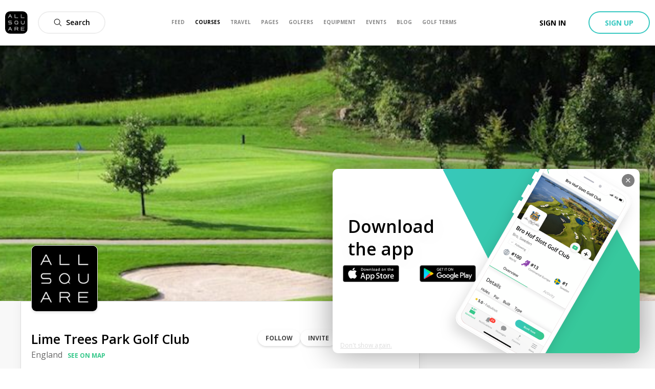

--- FILE ---
content_type: text/css; charset=UTF-8
request_url: https://www.allsquaregolf.com/_next/static/css/03c1a30f360dc504.css
body_size: 6438
content:
@-webkit-keyframes tab_as-animate-gradient__7td1A{0%{background-position:93% 0}50%{background-position:0 100%}to{background-position:93% 0}}@keyframes tab_as-animate-gradient__7td1A{0%{background-position:93% 0}50%{background-position:0 100%}to{background-position:93% 0}}.tab_button__99uC7{margin-right:10px;padding:0 10px 7px;color:#666;background:#fff;font-size:14px;font-weight:600;flex-grow:1}.tab_button_active__aprEy{color:#000;border-bottom:1px solid #37c88b}@-webkit-keyframes tabsModal_as-animate-gradient__OXNe1{0%{background-position:93% 0}50%{background-position:0 100%}to{background-position:93% 0}}@keyframes tabsModal_as-animate-gradient__OXNe1{0%{background-position:93% 0}50%{background-position:0 100%}to{background-position:93% 0}}.tabsModal_title__vzXiE{display:flex;margin-left:auto;font-size:16px;font-weight:600;justify-content:center;align-items:center}@media only screen and (min-width:640px){.tabsModal_title__vzXiE{font-size:18px}}.tabsModal_content___IHbk{position:relative;overflow:auto;height:85vh}.tabsModal_button__o8WGi{display:flex;margin-left:auto;font-size:16px;font-weight:600;justify-content:center;align-items:center}@media only screen and (min-width:640px){.tabsModal_button__o8WGi{font-size:18px}}.tabsModal_header__2V80x{display:flex;padding:20px}.tabsModal_tabs__NICeP{display:flex;border-bottom:1px solid #eee}@-webkit-keyframes styles_as-animate-gradient__0PVLg{0%{background-position:93% 0}50%{background-position:0 100%}to{background-position:93% 0}}@keyframes styles_as-animate-gradient__0PVLg{0%{background-position:93% 0}50%{background-position:0 100%}to{background-position:93% 0}}.styles_inviteAllWrapper__73eD8{display:inline;margin-right:20px}.styles_successIcon__Q56Bv{margin-right:5px;fill:#37c88b}.styles_errorWrapper__zz5y6{margin-left:10px;color:#e74c3c}@-webkit-keyframes styles_as-animate-gradient__qub9D{0%{background-position:93% 0}50%{background-position:0 100%}to{background-position:93% 0}}@keyframes styles_as-animate-gradient__qub9D{0%{background-position:93% 0}50%{background-position:0 100%}to{background-position:93% 0}}.styles_searchInput__pVvg2{margin-right:15px;padding-bottom:10px;padding-left:10px;border:1px solid transparent;font-size:14px;flex:1 1}.styles_searchInput__pVvg2:focus,.styles_searchInput__pVvg2:hover{border-bottom:1px solid rgba(55,200,139,.4);outline:0;background-color:transparent}.styles_header__901uw{display:flex;margin-left:30px;padding-top:30px;padding-bottom:20px;flex-wrap:wrap;justify-content:space-between}@-webkit-keyframes styles_as-animate-gradient__2LHvb{0%{background-position:93% 0}50%{background-position:0 100%}to{background-position:93% 0}}@keyframes styles_as-animate-gradient__2LHvb{0%{background-position:93% 0}50%{background-position:0 100%}to{background-position:93% 0}}.styles_formInputRow__MSgNM{margin-bottom:14px}.styles_inputRowDescription__F_3CZ{font-weight:400;font-size:16px;line-height:24px;color:#666}.styles_formSectionTitle__VCL3_{font-weight:600;font-size:24px;line-height:33px;color:#000}@-webkit-keyframes styles_as-animate-gradient__5uD36{0%{background-position:93% 0}50%{background-position:0 100%}to{background-position:93% 0}}@keyframes styles_as-animate-gradient__5uD36{0%{background-position:93% 0}50%{background-position:0 100%}to{background-position:93% 0}}.styles_emailInviteWrapper___UToR{padding:40px}.styles_messageField__I3bbo{width:100%;margin-bottom:20px;margin-left:5px;resize:vertical}.styles_success__PfjH5{width:100%;margin-top:5px;padding:5px 0;text-align:center;background-color:rgba(55,200,139,.7)}@-webkit-keyframes styles_as-animate-gradient__5ujV_{0%{background-position:93% 0}50%{background-position:0 100%}to{background-position:93% 0}}@keyframes styles_as-animate-gradient__5ujV_{0%{background-position:93% 0}50%{background-position:0 100%}to{background-position:93% 0}}.styles_inviteButton__o_zP_{display:block}@media only screen and (max-width:640px){.styles_inviteButton__o_zP_{margin-right:20px;margin-left:0;flex-grow:1;order:1}}@-webkit-keyframes yesNoIconPicker_as-animate-gradient__VuKaE{0%{background-position:93% 0}50%{background-position:0 100%}to{background-position:93% 0}}@keyframes yesNoIconPicker_as-animate-gradient__VuKaE{0%{background-position:93% 0}50%{background-position:0 100%}to{background-position:93% 0}}.yesNoIconPicker_buttonsWrapper__Sfnlt{color:#aaa;font-weight:600}.yesNoIconPicker_button__DkXSc{display:block;color:#37c88b;font-weight:500}@-webkit-keyframes youtubeModal_as-animate-gradient__SM6wY{0%{background-position:93% 0}50%{background-position:0 100%}to{background-position:93% 0}}@keyframes youtubeModal_as-animate-gradient__SM6wY{0%{background-position:93% 0}50%{background-position:0 100%}to{background-position:93% 0}}.youtubeModal_modal__rN3I6{overflow:visible!important}@-webkit-keyframes multiInputUtils_as-animate-gradient__UI0dr{0%{background-position:93% 0}50%{background-position:0 100%}to{background-position:93% 0}}@keyframes multiInputUtils_as-animate-gradient__UI0dr{0%{background-position:93% 0}50%{background-position:0 100%}to{background-position:93% 0}}.multiInputUtils_input__o6X8_{width:100%;min-width:200px!important;border:none!important;outline:none;background-color:transparent!important;font-size:16px}.multiInputUtils_wrapper__47025{position:relative;max-width:300px}.multiInputUtils_wrapper_iconed__Xguft{display:flex;align-items:center}@-webkit-keyframes userPickerOption_as-animate-gradient__4AWNQ{0%{background-position:93% 0}50%{background-position:0 100%}to{background-position:93% 0}}@keyframes userPickerOption_as-animate-gradient__4AWNQ{0%{background-position:93% 0}50%{background-position:0 100%}to{background-position:93% 0}}.userPickerOption_row__ofJvs{cursor:pointer}.userPickerOption_row__ofJvs:not(:first-of-type){border-top:1px solid #eee}.userPickerOption_row__ofJvs:hover{background-color:#fafafa}.userPickerOption_avatar__ipwSI{width:44px;height:44px;padding:5px}.userPickerOption_name__WLFs1{margin-left:7px}@-webkit-keyframes userPickerSelected_as-animate-gradient__srvVK{0%{background-position:93% 0}50%{background-position:0 100%}to{background-position:93% 0}}@keyframes userPickerSelected_as-animate-gradient__srvVK{0%{background-position:93% 0}50%{background-position:0 100%}to{background-position:93% 0}}.userPickerSelected_wrapper__6bl6X{display:inline-block;margin-right:4px;margin-bottom:6px;margin-left:3px;padding:7px 0 7px 8px;background-color:#f8f8f8}.userPickerSelected_clickableRemoveIcon__g3Wb5{width:10px;height:10px;margin:0 10px;fill:#aaa;cursor:pointer}@-webkit-keyframes styles_as-animate-gradient__nisUQ{0%{background-position:93% 0}50%{background-position:0 100%}to{background-position:93% 0}}@keyframes styles_as-animate-gradient__nisUQ{0%{background-position:93% 0}50%{background-position:0 100%}to{background-position:93% 0}}.styles_albumCard__feOg8,.styles_card__t1ztW{position:relative;overflow:hidden}.styles_card__t1ztW{display:block;padding-bottom:100%;border-radius:10px;color:#edebeb;background:#edebeb}@media only screen and (min-width:1024px){.styles_card__t1ztW{padding-bottom:56.2%}}@media only screen and (max-width:640px){.styles_card__t1ztW{position:unset;padding-bottom:0;background:none}}.styles_preview__ijUCq{position:absolute;z-index:1;top:0;left:0;width:100%;height:100%;-o-object-fit:cover;object-fit:cover}@media only screen and (max-width:640px){.styles_preview__ijUCq{position:unset;width:78vw;height:200px;border-radius:10px}}.styles_contentLink__g012S{display:flex;flex-direction:column;margin-top:10px;justify-content:flex-end}@media only screen and (min-width:1024px){.styles_contentLink__g012S{margin-top:15px}}.styles_contentLink__g012S:hover{text-decoration:none}.styles_title__h88K3{color:#000;font-size:14px;font-weight:600;overflow:hidden;white-space:nowrap;text-overflow:ellipsis}@media only screen and (min-width:1024px){.styles_title__h88K3{font-size:20px}}.styles_picturesCount__SrjY4{font-size:14px;color:#888}.styles_date__61zFx{color:#888;font-size:12px;overflow:hidden;white-space:nowrap;text-overflow:ellipsis}@media only screen and (min-width:1024px){.styles_date__61zFx{font-size:14px}}.styles_editButton__c5Man{position:absolute;z-index:3;top:20px;left:20px}@-webkit-keyframes userListModal_as-animate-gradient__rOBBs{0%{background-position:93% 0}50%{background-position:0 100%}to{background-position:93% 0}}@keyframes userListModal_as-animate-gradient__rOBBs{0%{background-position:93% 0}50%{background-position:0 100%}to{background-position:93% 0}}.userListModal_content__uHBvt{overflow-y:auto;-webkit-overflow-scrolling:touch;height:calc(100vh - 40px);max-height:80vh;padding-bottom:20px;background:#fff}@media only screen and (min-width:40.0625em){.userListModal_content__uHBvt{height:auto;max-height:75vh;border-radius:10px}}@-webkit-keyframes styles_as-animate-gradient__N0M7U{0%{background-position:93% 0}50%{background-position:0 100%}to{background-position:93% 0}}@keyframes styles_as-animate-gradient__N0M7U{0%{background-position:93% 0}50%{background-position:0 100%}to{background-position:93% 0}}.styles_clubCard__Elenm{margin:20px 0;position:relative;display:flex;overflow:hidden;flex-direction:column;border-radius:10px;box-shadow:0 6px 14px 3px rgba(0,0,0,.05);background-color:#fff}.styles_clubCard__Elenm.styles_isOnResort__rRmLT{border:2px solid #f1a40f}.styles_clubCardOnResort__UORPr{position:absolute;top:0;right:0;background-color:#f1a40f;color:#fff;font-size:12px;font-weight:700;padding:8px 10px 10px;border-radius:0 8px;display:none;text-transform:uppercase}.styles_clubCard__Elenm.styles_isOnResort__rRmLT .styles_clubCardOnResort__UORPr{display:block}.styles_clubCardContent__zNglR{padding:32px 15px 20px}.styles_clubCardSection__TgLCo{display:flex;margin-top:15px;color:#000;justify-content:space-between;align-items:center}@-webkit-keyframes styles_as-animate-gradient__Mu2B0{0%{background-position:93% 0}50%{background-position:0 100%}to{background-position:93% 0}}@keyframes styles_as-animate-gradient__Mu2B0{0%{background-position:93% 0}50%{background-position:0 100%}to{background-position:93% 0}}.styles_clubCardLogo__MDDm7{position:absolute;z-index:1;bottom:-15px;width:98px;height:98px;margin:10px 10px 0;border:5px solid #fff;border-radius:3px;background-color:#fff;box-shadow:0 2px 8px 0 rgba(0,0,0,.15)}@media only screen and (min-width:1024px){.styles_clubCardLogo__MDDm7{width:130px;height:130px}}.styles_picture__rpI_J{width:100%;height:100%;border-radius:3px}@-webkit-keyframes styles_as-animate-gradient__TKyEI{0%{background-position:93% 0}50%{background-position:0 100%}to{background-position:93% 0}}@keyframes styles_as-animate-gradient__TKyEI{0%{background-position:93% 0}50%{background-position:0 100%}to{background-position:93% 0}}.styles_clubCardCover__FNM_5{position:relative;width:100%}.styles_picture__VYd1S{width:100%;height:250px;border-top-left-radius:10px;border-top-right-radius:10px;color:#edebeb;background:#edebeb;-o-object-fit:cover;object-fit:cover}@-webkit-keyframes styles_as-animate-gradient__aPSQ_{0%{background-position:93% 0}50%{background-position:0 100%}to{background-position:93% 0}}@keyframes styles_as-animate-gradient__aPSQ_{0%{background-position:93% 0}50%{background-position:0 100%}to{background-position:93% 0}}.styles_clubCardTitle__xUfAi{display:inline-block;width:100%;color:#000;font-size:16px;font-weight:600;line-height:21px;overflow:hidden;white-space:nowrap;text-overflow:ellipsis}@-webkit-keyframes styles_as-animate-gradient___J7zm{0%{background-position:93% 0}50%{background-position:0 100%}to{background-position:93% 0}}@keyframes styles_as-animate-gradient___J7zm{0%{background-position:93% 0}50%{background-position:0 100%}to{background-position:93% 0}}.styles_clubCardLocation__DWtgf{color:#888;font-size:14px;overflow:hidden;white-space:nowrap;text-overflow:ellipsis}@-webkit-keyframes playedHere_as-animate-gradient__O_1Ut{0%{background-position:93% 0}50%{background-position:0 100%}to{background-position:93% 0}}@keyframes playedHere_as-animate-gradient__O_1Ut{0%{background-position:93% 0}50%{background-position:0 100%}to{background-position:93% 0}}.playedHere_container__6Xrul{height:40px}@-webkit-keyframes styles_as-animate-gradient__x5lwa{0%{background-position:93% 0}50%{background-position:0 100%}to{background-position:93% 0}}@keyframes styles_as-animate-gradient__x5lwa{0%{background-position:93% 0}50%{background-position:0 100%}to{background-position:93% 0}}.styles_clubCardRating__aF7u7{display:flex;margin-top:10px;justify-content:space-between;height:40px}@-webkit-keyframes styles_as-animate-gradient__h_fIG{0%{background-position:93% 0}50%{background-position:0 100%}to{background-position:93% 0}}@keyframes styles_as-animate-gradient__h_fIG{0%{background-position:93% 0}50%{background-position:0 100%}to{background-position:93% 0}}.styles_extras__kLnrH{position:relative;display:flex;flex-direction:row}.styles_overlay__KU8Wb{margin-right:10px}@-webkit-keyframes styles_as-animate-gradient__5Shhh{0%{background-position:93% 0}50%{background-position:0 100%}to{background-position:93% 0}}@keyframes styles_as-animate-gradient__5Shhh{0%{background-position:93% 0}50%{background-position:0 100%}to{background-position:93% 0}}.styles_clubCardRank__2nW7T{position:absolute;z-index:1;top:0;right:0;display:flex;align-items:center;margin:15px;padding:0 10px;color:#000;border-radius:16px;background-color:#fff;font-size:16px;font-weight:700}.styles_rankHash___k4zm{margin-right:0;color:#666;font-size:14px;font-weight:400}.styles_clubCardDistance__FLhO5{position:absolute;top:15px;right:15px;width:77px;height:22px;padding:4px 7px;text-align:center;color:#000;border:1px solid #ddd;border-radius:16px;background-color:#fff;box-shadow:0 2px 4px 0 rgba(0,0,0,.1);font-size:14px;font-weight:600;line-height:13px}@-webkit-keyframes clubCardQuestion_as-animate-gradient__Jb302{0%{background-position:93% 0}50%{background-position:0 100%}to{background-position:93% 0}}@keyframes clubCardQuestion_as-animate-gradient__Jb302{0%{background-position:93% 0}50%{background-position:0 100%}to{background-position:93% 0}}.clubCardQuestion_wrapper__Df2tn{display:flex;justify-content:space-between;align-items:center}.clubCardQuestion_text__bxIPD{color:#666;font-size:14px;font-weight:500}.clubCardQuestion_button__hXKbN{padding:10px}@media only screen and (max-width:640px){.clubCardQuestion_buttonsWrapper__7pBDI{min-width:85px}}@-webkit-keyframes clubCardReview_as-animate-gradient__afpQ0{0%{background-position:93% 0}50%{background-position:0 100%}to{background-position:93% 0}}@keyframes clubCardReview_as-animate-gradient__afpQ0{0%{background-position:93% 0}50%{background-position:0 100%}to{background-position:93% 0}}.clubCardReview_wrapper__ZcYrY{display:flex;flex-direction:column;text-align:center;align-items:center}.clubCardReview_text__ySykx{margin-bottom:8px;color:#666;font-size:14px;font-weight:500}@-webkit-keyframes clubCardFooter_as-animate-gradient__mb4Gx{0%{background-position:93% 0}50%{background-position:0 100%}to{background-position:93% 0}}@keyframes clubCardFooter_as-animate-gradient__mb4Gx{0%{background-position:93% 0}50%{background-position:0 100%}to{background-position:93% 0}}.clubCardFooter_wrapper__H1aKp{display:flex;flex-direction:column;height:88px;padding:0 15px;border-top:1px solid #eee;justify-content:center}@-webkit-keyframes styles_as-animate-gradient___4nLO{0%{background-position:93% 0}50%{background-position:0 100%}to{background-position:93% 0}}@keyframes styles_as-animate-gradient___4nLO{0%{background-position:93% 0}50%{background-position:0 100%}to{background-position:93% 0}}.styles_actionableContent__7PA4W{padding-bottom:15px!important}.styles_removeIcon__SnYa1{position:absolute;z-index:30;top:10px;right:10px;width:25px;height:25px;padding:7px;border-radius:50%;background:rgba(0,0,0,.5);font-weight:700;fill:#fff;cursor:pointer}@-webkit-keyframes albumModal_as-animate-gradient__yXdes{0%{background-position:93% 0}50%{background-position:0 100%}to{background-position:93% 0}}@keyframes albumModal_as-animate-gradient__yXdes{0%{background-position:93% 0}50%{background-position:0 100%}to{background-position:93% 0}}.albumModal_titleContainer___mJDr{padding:16px 24px;font-size:24px;font-weight:600}.albumModal_content__F6osU{width:100%;height:100%}.albumModal_pictureContainer__OED4J{height:80%}.albumModal_thumbnailsContainer__0Mf7i{width:100%;padding:12px 24px}.albumModal_thumbnail__6k6Hg{width:10%;border-radius:8px;margin-right:12px;opacity:.5;transition:opacity .3s ease;cursor:pointer}@media only screen and (max-width:640px){.albumModal_thumbnail__6k6Hg{width:20%}}.albumModal_thumbnail__6k6Hg.albumModal_active__OiQLm{opacity:1}@-webkit-keyframes pricePicker_as-animate-gradient__bGr8q{0%{background-position:93% 0}50%{background-position:0 100%}to{background-position:93% 0}}@keyframes pricePicker_as-animate-gradient__bGr8q{0%{background-position:93% 0}50%{background-position:0 100%}to{background-position:93% 0}}.pricePicker_wrapper__hwNFu{display:inline-flex;width:100%;flex:none}.pricePicker_amountInput__PSxeS{width:100%;max-width:150px}.pricePicker_currencyInput__iNi4t{max-width:150px;margin-left:10px}@-webkit-keyframes switchPicker_as-animate-gradient__5hzDF{0%{background-position:93% 0}50%{background-position:0 100%}to{background-position:93% 0}}@keyframes switchPicker_as-animate-gradient__5hzDF{0%{background-position:93% 0}50%{background-position:0 100%}to{background-position:93% 0}}.switchPicker_wrapper__1goY0{position:relative;display:inline-block;width:60px;height:30px}.switchPicker_track__RQbRw{position:absolute;top:0;right:0;bottom:0;left:0;cursor:pointer;transition:.4s;background-color:#ccc;border-radius:34px}.switchPicker_track__RQbRw:before{border-radius:50%;position:absolute;bottom:3px;left:4px;width:24px;height:24px;content:"";transition:.4s;background-color:#fff}.switchPicker_track__RQbRw.switchPicker_track_active__Qn6nn{background-color:#37c8c1}.switchPicker_track__RQbRw.switchPicker_track_active__Qn6nn:before{transform:translateX(28px)}@-webkit-keyframes styles_as-animate-gradient__avYAK{0%{background-position:93% 0}50%{background-position:0 100%}to{background-position:93% 0}}@keyframes styles_as-animate-gradient__avYAK{0%{background-position:93% 0}50%{background-position:0 100%}to{background-position:93% 0}}.styles_eventCard__OrXIW{position:relative;display:flex;flex-direction:column;border-radius:10px;box-shadow:0 6px 14px 3px rgba(0,0,0,.05)}.styles_pictureAnchor__c13Z8:focus,.styles_pictureAnchor__c13Z8:hover,.styles_pictureAnchor__c13Z8:visited{text-decoration:none}.styles_picture__uxngI{width:100%;height:250px;border-top-left-radius:10px;border-top-right-radius:10px;background-color:#edebeb;-o-object-fit:cover;object-fit:cover}.styles_date__LrxpN{margin-top:10px;text-transform:uppercase;color:#888;font-size:14px;font-weight:600}.styles_content__EP5Jr{display:grid;padding:15px 15px 0}.styles_title__WQQQo{color:#000;font-size:18px;font-weight:600}.styles_club__6VhtK,.styles_title__WQQQo{overflow:hidden;white-space:nowrap;text-overflow:ellipsis}.styles_club__6VhtK{color:#888;font-size:16px}.styles_club__6VhtK>svg{width:15px;height:15px;margin-right:2px;fill:#444}.styles_footerWrapper__h577m{display:inline-grid;width:100%}.styles_footer__oYdF2{display:flex;min-width:0;margin-top:auto;padding:15px;align-items:center;justify-content:space-between}.styles_hostPicture__VBUs5{width:32px;height:32px;border-radius:32px;-o-object-fit:cover;object-fit:cover}.styles_hostPicture__border__ds1ld{border:1px solid #eee}.styles_hostText__74NGE{overflow:hidden;margin:0 10px;color:#666;font-size:14px;line-height:1.4;flex:1 1}.styles_hostText__74NGE>span{display:block;overflow:hidden;white-space:nowrap;text-overflow:ellipsis}.styles_hostName__qsSvv{color:#000;font-weight:600}@-webkit-keyframes styles_as-animate-gradient__gT7ih{0%{background-position:93% 0}50%{background-position:0 100%}to{background-position:93% 0}}@keyframes styles_as-animate-gradient__gT7ih{0%{background-position:93% 0}50%{background-position:0 100%}to{background-position:93% 0}}.styles_draggable__WwOVK{display:flex;margin:10px;border:1px solid #d1d5da;border-radius:5px;background-color:#fff;align-items:center}@-webkit-keyframes clubsPicker_as-animate-gradient__6aRIv{0%{background-position:93% 0}50%{background-position:0 100%}to{background-position:93% 0}}@keyframes clubsPicker_as-animate-gradient__6aRIv{0%{background-position:93% 0}50%{background-position:0 100%}to{background-position:93% 0}}.clubsPicker_addButtonWrapper__Dyb47{margin-top:10px}.clubsPicker_listItem__A_j9U{width:100%;position:relative}.clubsPicker_onResort__W7TL_{position:absolute;top:0;right:50px}@-webkit-keyframes row_as-animate-gradient__ZBH2j{0%{background-position:93% 0}50%{background-position:0 100%}to{background-position:93% 0}}@keyframes row_as-animate-gradient__ZBH2j{0%{background-position:93% 0}50%{background-position:0 100%}to{background-position:93% 0}}.row_row__K__Bs{padding:20px}@-webkit-keyframes labeledSwitchPicker_as-animate-gradient__lpS6x{0%{background-position:93% 0}50%{background-position:0 100%}to{background-position:93% 0}}@keyframes labeledSwitchPicker_as-animate-gradient__lpS6x{0%{background-position:93% 0}50%{background-position:0 100%}to{background-position:93% 0}}.labeledSwitchPicker_wrapper__Rmk2a{display:inline-flex;height:32px;border:1px solid #eee;border-radius:16px;align-items:center;padding:1px}.labeledSwitchPicker_label__SXzWu{cursor:pointer;text-align:center;text-transform:uppercase;line-height:28px;padding:0 16px}.labeledSwitchPicker_option__u_aLf{flex:1 1;height:28px;color:#888;border-radius:15px;font-size:12px;font-weight:700}.labeledSwitchPicker_option_active__YaqS0{color:#fff;background:#37c8c1;background:linear-gradient(250deg,#37c8c1,#37c88b);background-origin:border-box;filter:"progid:DXImageTransform.Microsoft.gradient( startColorstr='#37c8c1', endColorstr='#37c88b',GradientType=1 )"}@-webkit-keyframes visibility_as-animate-gradient__Us4l9{0%{background-position:93% 0}50%{background-position:0 100%}to{background-position:93% 0}}@keyframes visibility_as-animate-gradient__Us4l9{0%{background-position:93% 0}50%{background-position:0 100%}to{background-position:93% 0}}.visibility_wrapper__OAw9Y{height:100px;border-bottom:1px solid #eee}.visibility_fieldWrapper__WyuQ1{display:flex;justify-content:space-between}.visibility_label__EEuTy{margin-bottom:15px;display:block}.visibility_picker__d3Vgb{font-size:16px}@-webkit-keyframes styles_as-animate-gradient__TeFy_{0%{background-position:93% 0}50%{background-position:0 100%}to{background-position:93% 0}}@keyframes styles_as-animate-gradient__TeFy_{0%{background-position:93% 0}50%{background-position:0 100%}to{background-position:93% 0}}.styles_dateRow__m7h95{display:flex;position:relative;align-items:center;margin:10px 0}.styles_dateField__W0NZ0{margin-right:10px}.styles_input__9DZkQ{margin-top:0;margin-bottom:0}@-webkit-keyframes title_as-animate-gradient__q5_0B{0%{background-position:93% 0}50%{background-position:0 100%}to{background-position:93% 0}}@keyframes title_as-animate-gradient__q5_0B{0%{background-position:93% 0}50%{background-position:0 100%}to{background-position:93% 0}}.title_input__VG_YT{width:100%}@-webkit-keyframes styles_as-animate-gradient__gdlfz{0%{background-position:93% 0}50%{background-position:0 100%}to{background-position:93% 0}}@keyframes styles_as-animate-gradient__gdlfz{0%{background-position:93% 0}50%{background-position:0 100%}to{background-position:93% 0}}.styles_wrapper__9pkUi{border-bottom:1px solid #eee}.styles_imagePicker__XSWkD{max-width:50%;margin-top:10px}.styles_errorMessage__5D1nB{margin-top:10px;color:#e74c3c}@-webkit-keyframes fee_as-animate-gradient__MHYbu{0%{background-position:93% 0}50%{background-position:0 100%}to{background-position:93% 0}}@keyframes fee_as-animate-gradient__MHYbu{0%{background-position:93% 0}50%{background-position:0 100%}to{background-position:93% 0}}.fee_row__wgVE_{border-bottom:1px solid #eee}.fee_list__Z5GAI{margin-top:10px;margin-bottom:0;list-style-type:none}.fee_item__dAAuH{margin-bottom:30px}.fee_itemFields__Y_Qpg{display:flex}.fee_removeButton__wDM8c{float:right}.fee_titleField__31VI0{width:45%;max-width:45%;margin-right:10px}@media only screen and (min-width:640px){.fee_titleField__31VI0{width:50%;max-width:50%}}.fee_priceField__eC0P7{width:18%;max-width:18%;margin-right:10px}@media only screen and (min-width:640px){.fee_priceField__eC0P7{width:23%;max-width:23%}}.fee_descriptionField__7OZxT{margin:20px 0}.fee_currencyField__1JdOI{width:32%}@media only screen and (min-width:640px){.fee_currencyField__1JdOI{width:24%}}@-webkit-keyframes organizerPicker_as-animate-gradient__bJTqC{0%{background-position:93% 0}50%{background-position:0 100%}to{background-position:93% 0}}@keyframes organizerPicker_as-animate-gradient__bJTqC{0%{background-position:93% 0}50%{background-position:0 100%}to{background-position:93% 0}}.organizerPicker_toggle__PeEYC{display:flex;width:100%;font-size:12px;font-weight:600;align-items:center;justify-content:space-between}.organizerPicker_toggle_enabled___Rjyr{padding:5px 10px;border:1px solid #eee;border-radius:10px;box-shadow:0 2px 4px 0 rgba(0,0,0,.03);cursor:pointer}.organizerPicker_toggle_enabled___Rjyr:hover{background-color:#eee}.organizerPicker_outsideHandler__eXUK1{position:absolute;z-index:40;overflow-y:scroll;-webkit-overflow-scrolling:touch;width:100%;max-height:225px;margin-top:10px;list-style-type:none;border-radius:0 0 10px 10px;background-color:#fff;box-shadow:0 2px 10px 0 rgba(0,0,0,.1)}.organizerPicker_itemName__VTrFN{padding-top:12px;overflow:hidden;white-space:nowrap;text-overflow:ellipsis}.organizerPicker_row__mgLXU{display:flex;font-size:12px;font-weight:600}.organizerPicker_row__mgLXU:hover{background-color:#f8f8f8}.organizerPicker_selectedName__dcxBy{width:90%;margin-right:5px;margin-left:0;overflow:hidden;white-space:nowrap;text-overflow:ellipsis}.organizerPicker_avatar__wZEhU{width:32px;height:32px;margin-right:10px;border-radius:25px}.organizerPicker_avatar_list___Tyru{margin-top:5px;margin-bottom:5px;margin-left:10px}.organizerPicker_dropdownIcon__HonEN{float:right;width:12px;height:12px;font-size:4px}@-webkit-keyframes organizer_as-animate-gradient__Zj0ie{0%{background-position:93% 0}50%{background-position:0 100%}to{background-position:93% 0}}@keyframes organizer_as-animate-gradient__Zj0ie{0%{background-position:93% 0}50%{background-position:0 100%}to{background-position:93% 0}}.organizer_row__0Ye_C{border-bottom:1px solid #eee}.organizer_label__DGaxC{display:block;margin-bottom:20px}.organizer_picker__zt0Xa{position:relative;width:100%}@-webkit-keyframes eventTypePicker_as-animate-gradient__6ClCI{0%{background-position:93% 0}50%{background-position:0 100%}to{background-position:93% 0}}@keyframes eventTypePicker_as-animate-gradient__6ClCI{0%{background-position:93% 0}50%{background-position:0 100%}to{background-position:93% 0}}.eventTypePicker_optionsWrapper__wro9a{display:flex;flex-wrap:wrap}.eventTypePicker_option__3KGeb{margin-right:10px;margin-top:10px}.eventTypePicker_optionClickable__CFkpb{display:flex;border-radius:16px;border:1px solid #aaa;justify-content:center;align-items:center;text-align:center;padding-left:10px;padding-right:10px;height:32px;white-space:nowrap;cursor:pointer}.eventTypePicker_optionName__5I8Qg{font-size:12px;font-weight:700;color:#666;text-transform:uppercase}.eventTypePicker_option_active__9GW72{border-radius:16px;border:1px solid #37c8c1}.eventTypePicker_option_active__9GW72 .eventTypePicker_optionClickable__CFkpb{height:30px;background:#f5fdfc;border:0}.eventTypePicker_option_active__9GW72 .eventTypePicker_optionName__5I8Qg{color:#000}.eventTypePicker_alert__L5u5B{width:100%}@-webkit-keyframes type_as-animate-gradient__uGI48{0%{background-position:93% 0}50%{background-position:0 100%}to{background-position:93% 0}}@keyframes type_as-animate-gradient__uGI48{0%{background-position:93% 0}50%{background-position:0 100%}to{background-position:93% 0}}.type_wrapper__g2eiT{border-bottom:1px solid #eee}@-webkit-keyframes eventForm_as-animate-gradient__J5TVH{0%{background-position:93% 0}50%{background-position:0 100%}to{background-position:93% 0}}@keyframes eventForm_as-animate-gradient__J5TVH{0%{background-position:93% 0}50%{background-position:0 100%}to{background-position:93% 0}}.eventForm_scrollable__blYz7{overflow-y:auto}.eventForm_buttonsRow___dxaj{padding:30px}.eventForm_createButton__XGj3K{width:100%}@-webkit-keyframes styles_as-animate-gradient__OQkWa{0%{background-position:93% 0}50%{background-position:0 100%}to{background-position:93% 0}}@keyframes styles_as-animate-gradient__OQkWa{0%{background-position:93% 0}50%{background-position:0 100%}to{background-position:93% 0}}.styles_libCardCheckmark__KI7j8{position:absolute;top:15px;right:15px;width:22px;height:22px;padding:3px;text-align:center;border-radius:16px;background-color:#37c88b;box-shadow:0 2px 4px 0 rgba(0,0,0,.1);font-size:14px;font-weight:600;line-height:13px}@-webkit-keyframes row_as-animate-gradient__kK_2U{0%{background-position:93% 0}50%{background-position:0 100%}to{background-position:93% 0}}@keyframes row_as-animate-gradient__kK_2U{0%{background-position:93% 0}50%{background-position:0 100%}to{background-position:93% 0}}.row_hotelModalFormRow__lASS7{padding:10px 20px}.row_hotelModalFormRow__lASS7 input{width:100%}@-webkit-keyframes fieldWrapper_as-animate-gradient__JcoeT{0%{background-position:93% 0}50%{background-position:0 100%}to{background-position:93% 0}}@keyframes fieldWrapper_as-animate-gradient__JcoeT{0%{background-position:93% 0}50%{background-position:0 100%}to{background-position:93% 0}}.fieldWrapper_wrapper__iJx4H{padding-top:10px}@-webkit-keyframes styles_as-animate-gradient__SDAVq{0%{background-position:93% 0}50%{background-position:0 100%}to{background-position:93% 0}}@keyframes styles_as-animate-gradient__SDAVq{0%{background-position:93% 0}50%{background-position:0 100%}to{background-position:93% 0}}.styles_scrollable__iCOz8{overflow-y:auto}.styles_footer__hh8W_{padding:30px}.styles_buttonsWrapper__pOhl4{display:flex}.styles_cancelButton__10feF{width:100%;margin-right:10px;color:#444}.styles_cancelButton__10feF:hover{color:#000}.styles_saveButton__qi0OU{width:100%;margin-left:10px}@-webkit-keyframes styles_as-animate-gradient__QGCUo{0%{background-position:93% 0}50%{background-position:0 100%}to{background-position:93% 0}}@keyframes styles_as-animate-gradient__QGCUo{0%{background-position:93% 0}50%{background-position:0 100%}to{background-position:93% 0}}.styles_hotelCard__b3_wj{color:#000;border:1px solid #eee;border-radius:10px;box-shadow:0 6px 14px 3px rgba(0,0,0,.05);min-height:0;min-width:0}.styles_pictureAnchor__EoorE{position:relative;display:block;padding-bottom:56.2%;cursor:pointer;border-radius:10px 10px 0 0;color:#edebeb;background:#edebeb}.styles_picture__FWzCP{position:absolute;width:100%;height:100%;border-radius:10px 10px 0 0;-o-object-fit:cover;object-fit:cover}.styles_name__AofE8{font-size:16px;font-weight:600}.styles_location__ezUp9,.styles_name__AofE8{overflow:hidden;white-space:nowrap;text-overflow:ellipsis}.styles_location__ezUp9{color:#666;font-size:14px}.styles_distance__hcM2E{position:absolute;top:15px;right:15px;width:77px;height:22px;padding:4px 7px;text-align:center;color:#000;border:1px solid #ddd;border-radius:16px;background-color:#fff;box-shadow:0 2px 4px 0 rgba(0,0,0,.1);font-size:14px;font-weight:600;line-height:13px}.styles_content__8YBH_{display:flex;flex-direction:column;padding:15px}.styles_bookingButton__wjFMQ{align-self:flex-end;margin-left:auto}.styles_editButtonDropdown__Nak1U{padding:5px 12px;font-weight:700;border-radius:12px;border:1px solid #eee}.styles_footer__kalhg{display:flex;align-items:flex-end;margin-top:10px;position:relative}.styles_editButtonDropdownItem__hiKot{font-size:12px;padding:7px}@-webkit-keyframes cropImagePicker_as-animate-gradient__Dm5Ex{0%{background-position:93% 0}50%{background-position:0 100%}to{background-position:93% 0}}@keyframes cropImagePicker_as-animate-gradient__Dm5Ex{0%{background-position:93% 0}50%{background-position:0 100%}to{background-position:93% 0}}.cropImagePicker_modal__WM0DS{overflow-y:auto;width:100%!important;height:100vh!important}@media only screen and (min-width:49.063em){.cropImagePicker_modal__WM0DS{width:50%!important;height:-webkit-max-content!important;height:-moz-max-content!important;height:max-content!important;max-height:680px}}.cropImagePicker_cropperWrapper__vv2fW{position:relative;width:100%;height:500px;max-height:calc(100vh - 235px)}.cropImagePicker_editorAction__6jVvo,.cropImagePicker_editorActionsWrapper__iOqXA{display:flex;flex:1 1;align-items:center;justify-content:center}.cropImagePicker_editorAction__6jVvo{height:100%;border-color:#eee;border-right:solid #eee;border-width:1px}.cropImagePicker_editorAction__6jVvo:last-child{border-right-style:hidden}.cropImagePicker_editorSliderWrapper__EEPU9{display:flex;height:100%;flex:1 1;align-items:center;justify-content:center}.cropImagePicker_editorSliderPart__0FWDQ{flex:1 1}.cropImagePicker_buttonsWrapper__JBu4n{display:flex;border-color:#eee;border-top:solid #eee;border-width:1px;flex:1 1;align-items:center;justify-content:center}.cropImagePicker_button__H_77s{display:flex;margin:10px;flex:1 1;align-items:center;justify-content:center}.cropImagePicker_button_cancel__3DIq2{color:#000!important}.cropImagePicker_errorBox__0UWrJ{position:absolute;bottom:0;left:0;width:100%}@-webkit-keyframes styles_as-animate-gradient__PkYm2{0%{background-position:93% 0}50%{background-position:0 100%}to{background-position:93% 0}}@keyframes styles_as-animate-gradient__PkYm2{0%{background-position:93% 0}50%{background-position:0 100%}to{background-position:93% 0}}.styles_container__bt_fw{width:350px;border:1px solid #eee;background:#fff;box-shadow:0 2px 20px 0 rgba(0,0,0,.03);border-radius:10px}.styles_content__EIWF_{max-height:calc(100vh - 104px);overflow:hidden}@-webkit-keyframes modalVideo_as-animate-gradient__ko_a8{0%{background-position:93% 0}50%{background-position:0 100%}to{background-position:93% 0}}@keyframes modalVideo_as-animate-gradient__ko_a8{0%{background-position:93% 0}50%{background-position:0 100%}to{background-position:93% 0}}.modalVideo_player__ZL0IN{position:absolute;top:0;left:0}@-webkit-keyframes styles_as-animate-gradient__YzamJ{0%{background-position:93% 0}50%{background-position:0 100%}to{background-position:93% 0}}@keyframes styles_as-animate-gradient__YzamJ{0%{background-position:93% 0}50%{background-position:0 100%}to{background-position:93% 0}}.styles_youtubeButtonText__UgKyr{display:inline-block;height:22px;padding-left:10px;vertical-align:middle;line-height:22px}@media only screen and (min-width:40em)and (max-width:49.063em){.styles_youtubeButtonText__UgKyr{padding-left:1px}}.styles_youtubeButtonIcon__TwuAQ{display:inline-block;width:28px;height:22px;vertical-align:middle}@-webkit-keyframes styles_as-animate-gradient__nj5U5{0%{background-position:93% 0}50%{background-position:0 100%}to{background-position:93% 0}}@keyframes styles_as-animate-gradient__nj5U5{0%{background-position:93% 0}50%{background-position:0 100%}to{background-position:93% 0}}.styles_uploadVideoModal__h4h7a{width:100%;max-width:500px;height:100%;max-height:650px}.styles_errorNotice__D_iyy{width:50%;margin-top:20px;text-align:center;color:#cb356b}.styles_successNotice__lFfe4{width:50%;margin-top:20px;text-align:center;color:#37c88b}.styles_contentWrapper__qCG6h{display:flex;flex-direction:column;width:90%;margin:auto;align-items:center;justify-content:center}.styles_titleWrapper__3R86e{display:flex;width:100%;height:80px;border-bottom:1px solid #eee;align-items:center;justify-content:center}.styles_uploadButtonText__GAH1w{margin-top:20px;margin-bottom:20px;text-align:center;color:#37c88b;font-size:14px}.styles_uploadButtonText_disabled__zdXuu{color:#000}.styles_title__luNoW{text-align:center;letter-spacing:normal;color:#000;font-size:16px;font-weight:600;line-height:normal}.styles_label__4BLxU{margin-top:20px;margin-bottom:20px;color:#666;font-size:12px;font-weight:600;align-self:flex-start}.styles_player__lTuzt{background-color:#000}.styles_button__pu3G1{position:relative;width:100%;height:270px;border-width:2px;border-style:solid;border-radius:3px;border-image-source:linear-gradient(241deg,#37c8c1 100%,#37c88b);border-image-slice:1;background-clip:content-box,border-box;background-origin:border-box}.styles_button_disabled__aPhbA{border-image-source:linear-gradient(241deg,#ecf0f1 100%,#7f8c8d)}.styles_input__PA4O_{color:var(--color-grey-c);font-size:16px}.styles_horizontalSeparator__KVnol{margin-top:20px;font-size:16px;font-weight:600}.styles_submitButton__GjbJz{width:100%;height:44px;margin-top:20px}.styles_removeOverlay__Vr2Up{position:absolute;top:0;right:0;bottom:0;left:0;padding:10px;background-color:rgba(0,0,0,.5)}.styles_removeIcon__U_LD9{position:absolute;top:10px;right:10px;padding:5px;cursor:pointer}.styles_closeButton__xcMgQ{position:absolute!important;z-index:1;top:20px;right:20px}@-webkit-keyframes styles_as-animate-gradient__kiZIm{0%{background-position:93% 0}50%{background-position:0 100%}to{background-position:93% 0}}@keyframes styles_as-animate-gradient__kiZIm{0%{background-position:93% 0}50%{background-position:0 100%}to{background-position:93% 0}}.styles_deleteVideoModal__Fvzbh{width:100%;max-width:500px;max-height:650px}.styles_errorNotice__MO8TQ{width:50%;margin-top:20px;text-align:center;color:#cb356b}.styles_successNotice__SaueV{width:50%;margin:20px 0;text-align:center;color:#37c88b}.styles_buttonsWrapper__YW7EJ{display:flex;flex-direction:column;width:90%;margin:auto;align-items:center;justify-content:center}.styles_titleWrapper__paJB8{display:flex;width:100%;height:80px;border-bottom:1px solid #eee;align-items:center;justify-content:center}.styles_title__irHYA{text-align:center;letter-spacing:normal;color:#000;font-size:16px;font-weight:600;line-height:normal}.styles_submitButton__RXSzU{width:100%;height:44px;margin:20px 0}@-webkit-keyframes styles_as-animate-gradient__kg2PR{0%{background-position:93% 0}50%{background-position:0 100%}to{background-position:93% 0}}@keyframes styles_as-animate-gradient__kg2PR{0%{background-position:93% 0}50%{background-position:0 100%}to{background-position:93% 0}}.styles_commentListEmptyWrapper__cX18R{margin-top:20px;margin-left:20px;cursor:default;color:#888}.styles_loadMoreButton__iiKw_{display:flex;margin:20px auto auto;padding:20px 20px 0;font-size:14px}.styles_accountPicker__mlFJm{bottom:50px!important}.styles_comment__Jhmpg{position:absolute;bottom:10px;width:100%;padding-right:20px;padding-left:20px;align-items:center}@-webkit-keyframes header_as-animate-gradient___6gpg{0%{background-position:93% 0}50%{background-position:0 100%}to{background-position:93% 0}}@keyframes header_as-animate-gradient___6gpg{0%{background-position:93% 0}50%{background-position:0 100%}to{background-position:93% 0}}@media only screen and (max-width:640px){.header_reviewModalHeader__Yk9wA{display:none}}.header_contentWrapper__RD6h4{position:relative}.header_clubCover__5wQoB{width:100%;height:20vh;min-height:175px;-o-object-fit:cover;object-fit:cover}.header_overlay__0US96{position:absolute;top:0;right:0;bottom:0;left:0;display:flex;flex-direction:column;background-image:linear-gradient(180deg,transparent,rgba(0,0,0,.6));justify-content:center;align-items:center}.header_clubLogo__K0eVc{width:66px;height:66px;border:1px solid #eee;border-radius:10px;box-shadow:0 0 20px 0 rgba(0,0,0,.04)}.header_clubName__DOnzd{margin-top:10px;color:#fff;font-size:18px;font-weight:600}@-webkit-keyframes styles_as-animate-gradient__UuCMO{0%{background-position:93% 0}50%{background-position:0 100%}to{background-position:93% 0}}@keyframes styles_as-animate-gradient__UuCMO{0%{background-position:93% 0}50%{background-position:0 100%}to{background-position:93% 0}}.styles_reviewModal__xVc6N{position:relative;width:100vw;height:100vh;border-radius:0;background:#fff}@media only screen and (min-width:1024px){.styles_reviewModal__xVc6N{width:100%;max-width:800px;height:755px;border-radius:10px}}.styles_modalContentWrapper__CEd8_{display:flex;flex-direction:column;height:100%;max-height:calc(100% - 70px);padding-bottom:66px}.styles_bodyWrapper__rqM9L{overflow-y:auto;height:100%}.styles_reviewCard__D1eRT{display:flex;margin:20px;position:relative;padding-bottom:20px;border-bottom:2px solid #f8f8f8}.styles_comments__HCNF_{padding-left:60px;padding-right:20px}@-webkit-keyframes clubsMap_as-animate-gradient___zryN{0%{background-position:93% 0}50%{background-position:0 100%}to{background-position:93% 0}}@keyframes clubsMap_as-animate-gradient___zryN{0%{background-position:93% 0}50%{background-position:0 100%}to{background-position:93% 0}}.clubsMap_wrapper__5i_sW{position:relative;width:100%;height:100%;border-radius:3px;box-shadow:0 5px 10px 0 rgba(0,0,0,.2)}.clubsMap_mapLayout__CETvB{width:100%;height:100%}@-webkit-keyframes weather_as-animate-gradient__ItCY2{0%{background-position:93% 0}50%{background-position:0 100%}to{background-position:93% 0}}@keyframes weather_as-animate-gradient__ItCY2{0%{background-position:93% 0}50%{background-position:0 100%}to{background-position:93% 0}}.weather_weatherCard__Uyh8H{width:100%;padding:10px;border:1px solid #eee;border-radius:10px}@media only screen and (min-width:640px){.weather_weatherCard__Uyh8H{padding:30px}}.weather_date__1LuWP{text-align:center;font-size:18px}@media only screen and (min-width:640px){.weather_date__1LuWP{font-size:20px}}.weather_description__hhsb6{text-align:center;color:#666;font-size:16px}.weather_footer__X8XHv{display:grid;margin-top:30px;grid-template-columns:1fr 1fr;grid-template-rows:1fr 1fr;grid-auto-flow:column;grid-column-gap:10px;grid-row-gap:10px;align-items:center;justify-items:center}.weather_icon__kR_l4{display:flex;flex-direction:column;width:30px;height:30px}@-webkit-keyframes temperature_as-animate-gradient__gYyEo{0%{background-position:93% 0}50%{background-position:0 100%}to{background-position:93% 0}}@keyframes temperature_as-animate-gradient__gYyEo{0%{background-position:93% 0}50%{background-position:0 100%}to{background-position:93% 0}}.temperature_maxTemp__po0Kk{font-weight:600}.temperature_minTemp__fiDcj{color:#666}@-webkit-keyframes wind_as-animate-gradient__4xXhQ{0%{background-position:93% 0}50%{background-position:0 100%}to{background-position:93% 0}}@keyframes wind_as-animate-gradient__4xXhQ{0%{background-position:93% 0}50%{background-position:0 100%}to{background-position:93% 0}}.wind_windIcon__mxUBX{width:20px;margin-right:5px;margin-bottom:0!important;justify-content:center}@media only screen and (min-width:640px){.wind_windIcon__mxUBX{margin-right:10px}}.wind_windWrapper__7V7lT{display:flex;align-items:center;font-size:12px;font-weight:600}@media only screen and (min-width:640px){.wind_windWrapper__7V7lT{margin-left:0;font-size:16px}}.wind_velocity__NCNRH{color:#666}@-webkit-keyframes dateRangePicker_as-animate-gradient__ru_ge{0%{background-position:93% 0}50%{background-position:0 100%}to{background-position:93% 0}}@keyframes dateRangePicker_as-animate-gradient__ru_ge{0%{background-position:93% 0}50%{background-position:0 100%}to{background-position:93% 0}}@media only screen and (max-width:640px){.dateRangePicker_wrapper__6iPy2{z-index:4}}

--- FILE ---
content_type: application/javascript; charset=UTF-8
request_url: https://www.allsquaregolf.com/_next/static/chunks/pages/golf-pages-3e4f393333f40e25.js
body_size: 4994
content:
(self.webpackChunk_N_E=self.webpackChunk_N_E||[]).push([[1139],{1893:function(e,n,r){(window.__NEXT_P=window.__NEXT_P||[]).push(["/golf-pages",function(){return r(85091)}])},7815:function(e,n,r){"use strict";function t(){var e,n,r=(e=["\n  fragment defaultPageCard on Page {\n    id\n    name\n    description\n    slug\n    followersCount\n    followers(first: 2) {\n      edges {\n        node {\n          id\n          fullname\n          avatar {\n            id\n            uris {\n              large\n            }\n          }\n        }\n      }\n    }\n    cover {\n      id\n      uris {\n        large\n      }\n    }\n    logo {\n      id\n      uris {\n        large\n      }\n    }\n  }\n"],n||(n=e.slice(0)),Object.freeze(Object.defineProperties(e,{raw:{value:Object.freeze(n)}})));return t=function(){return r},r}r.d(n,{y:function(){return a}});var a=(0,r(63357).Ps)(t())},21192:function(e,n,r){"use strict";r.d(n,{c:function(){return u}});var t=r(85893),a=(r(67294),r(94184)),i=r.n(a),o=r(94769),c=r.n(o);function l(e,n,r){return n in e?Object.defineProperty(e,n,{value:r,enumerable:!0,configurable:!0,writable:!0}):e[n]=r,e}var u=function(e){var n;return(0,t.jsx)("div",{className:i()(e.className,(n={},l(n,c().withSubheader,e.withSubheader),l(n,c().headerAwareContainer,!e.fullscreen),l(n,c().headerAwareFullscreenContainer,e.fullscreen),n)),children:e.children})}},88202:function(e,n,r){"use strict";r.d(n,{S:function(){return s}});var t=r(85893),a=(r(67294),r(45697)),i=r.n(a),o=r(50716),c=r(44943),l=r.n(c),u={loading:i().bool,users:i().object},s=function(e){return(0,t.jsx)(o.B,{className:l().content,users:e.users,loading:e.loading})};s.propTypes=u},24160:function(e,n,r){"use strict";var t=r(63357);function a(){var e,n,r=(e=["\n  fragment userInModal on User {\n    id\n    fullname\n    slug\n    verifiedAmbassador\n    golferStatus\n    handicap\n    official\n    club {\n      id\n      name\n      slug\n      country {\n        id\n        slug\n      }\n      area {\n        id\n        slug\n      }\n    }\n\n    currentUserRelationship {\n      id\n      fullState\n    }\n\n    avatar {\n      id\n      uris {\n        large\n      }\n    }\n  }\n"],n||(n=e.slice(0)),Object.freeze(Object.defineProperties(e,{raw:{value:Object.freeze(n)}})));return a=function(){return r},r}n.Z=(0,t.Ps)(a())},27109:function(e,n,r){"use strict";r.d(n,{x:function(){return b}});var t=r(85893),a=r(67294),i=r(94184),o=r.n(i),c=r(64453),l=r(94558),u=r(50766),s=r.n(u);function p(e,n){if(!(e instanceof n))throw new TypeError("Cannot call a class as a function")}function f(e,n){for(var r=0;r<n.length;r++){var t=n[r];t.enumerable=t.enumerable||!1,t.configurable=!0,"value"in t&&(t.writable=!0),Object.defineProperty(e,t.key,t)}}function d(e){return d=Object.setPrototypeOf?Object.getPrototypeOf:function(e){return e.__proto__||Object.getPrototypeOf(e)},d(e)}function g(e,n){return!n||"object"!==v(n)&&"function"!==typeof n?function(e){if(void 0===e)throw new ReferenceError("this hasn't been initialised - super() hasn't been called");return e}(e):n}function m(e,n){return m=Object.setPrototypeOf||function(e,n){return e.__proto__=n,e},m(e,n)}var v=function(e){return e&&"undefined"!==typeof Symbol&&e.constructor===Symbol?"symbol":typeof e};function h(e){var n=function(){if("undefined"===typeof Reflect||!Reflect.construct)return!1;if(Reflect.construct.sham)return!1;if("function"===typeof Proxy)return!0;try{return Boolean.prototype.valueOf.call(Reflect.construct(Boolean,[],(function(){}))),!0}catch(e){return!1}}();return function(){var r,t=d(e);if(n){var a=d(this).constructor;r=Reflect.construct(t,arguments,a)}else r=t.apply(this,arguments);return g(this,r)}}var b=function(e){!function(e,n){if("function"!==typeof n&&null!==n)throw new TypeError("Super expression must either be null or a function");e.prototype=Object.create(n&&n.prototype,{constructor:{value:e,writable:!0,configurable:!0}}),n&&m(e,n)}(u,e);var n,r,i,c=h(u);function u(){var e;return p(this,u),(e=c.apply(this,arguments)).state={},e.inputRef=a.createRef(),e.dragOver=function(n){return e.setState({dragover:n})},e.handleChange=function(n){Object.keys(n.target.files).forEach((function(r){var t=n.target.files[r],a=new FileReader;a.onloadend=function(n){n.target.result&&e.props.onChange({stream:t,preview:n.target.result})},a.readAsDataURL(t)}))},e.open=function(){return e.inputRef.current.click()},e}return n=u,(r=[{key:"componentDidMount",value:function(){this.props.openOnMount&&this.open()}},{key:"render",value:function(){var e,n,r,a,i=this;return(0,t.jsxs)("div",{onDragOver:function(){return i.dragOver(!0)},onDragLeave:function(){return i.dragOver(!1)},onDrop:function(){return i.dragOver(!1)},className:s().draggableWrapper,children:[(0,t.jsx)("input",{value:"",multiple:!0,type:"file",accept:this.props.accept,ref:this.inputRef,onChange:this.handleChange,className:s().fileInput}),(0,t.jsxs)("div",{className:o()(s().dropzone,(n={},r=s().dropzone_hover,a=this.state.dragover,r in n?Object.defineProperty(n,r,{value:a,enumerable:!0,configurable:!0,writable:!0}):n[r]=a,n),this.props.dropZoneClassname),children:[(0,t.jsx)("div",{className:s().dropzoneIconWrapper,children:(0,t.jsx)(l.v,{className:s().dropzoneIcon,name:this.state.dragover?"Download":this.props.icon||"Picture"})}),this.props.title&&(0,t.jsx)("p",{className:s().dropzoneTitle,children:this.props.title}),(0,t.jsx)("p",{className:s().dropzoneTitle,children:this.props.text||(e=this.props.multi,e?"Tips: you can also drag & drop multiple pictures":"Tips: you can also drag & drop a picture")})]})]})}}])&&f(n.prototype,r),i&&f(n,i),u}(a.Component);b.defaultProps={accept:c.FR}},57603:function(e,n,r){"use strict";r.d(n,{e:function(){return f}});var t=r(85893),a=r(67294),i=r(94184),o=r.n(i),c=r(1067),l=r(34165),u=r(94558),s=r(51185),p=r.n(s),f=function(e){var n=(0,a.useCallback)((function(n){"function"===typeof e.handleUpdate&&e.handleUpdate(n)}),[e.handleUpdate]);return(0,t.jsxs)("div",{className:p().wrapper,children:[(0,t.jsx)(l.$,{src:e.preview,sizes:{sm:"250px",md:"250px",lg:"250px"},alt:"Picture",className:o()(p().picture,e.pictureClassName)}),(0,t.jsxs)("div",{className:p().hoverOverlay,children:[e.withReorder&&(0,t.jsxs)(t.Fragment,{children:[(0,t.jsx)(c.z,{variant:"secondary-flat",onClick:function(){return n("left")},className:p().button,children:(0,t.jsx)(u.v,{name:"Left-open-big",bold:!0,height:"10px",width:"10px",fill:"#ffffff"})}),(0,t.jsx)(c.z,{variant:"secondary-flat",onClick:function(){return n("right")},className:p().button,children:(0,t.jsx)(u.v,{name:"Right-open-big",bold:!0,height:"10px",width:"10px",fill:"#ffffff"})})]}),"function"===typeof e.openPicker?(0,t.jsxs)(c.z,{variant:"secondary-flat",onClick:e.openPicker,size:"medium",className:p().button,children:[(0,t.jsx)(u.v,{className:p().pictureIcon,name:"Picture",fill:"#ffffff"}),"Replace"]}):null,(0,t.jsx)(c.z,{variant:"secondary-flat",onClick:e.delete,className:p().button,children:(0,t.jsx)(u.v,{name:"Cancel",bold:!0,height:"10px",width:"10px",fill:"#ffffff"})})]})]})}},52705:function(e,n,r){"use strict";r.d(n,{A:function(){return l}});var t=r(85893),a=(r(67294),r(27109)),i=r(57603);function o(e,n,r){return n in e?Object.defineProperty(e,n,{value:r,enumerable:!0,configurable:!0,writable:!0}):e[n]=r,e}function c(e){for(var n=1;n<arguments.length;n++){var r=null!=arguments[n]?arguments[n]:{},t=Object.keys(r);"function"===typeof Object.getOwnPropertySymbols&&(t=t.concat(Object.getOwnPropertySymbols(r).filter((function(e){return Object.getOwnPropertyDescriptor(r,e).enumerable})))),t.forEach((function(n){o(e,n,r[n])}))}return e}var l=function(e){var n,r,o,l=e.preview?e.preview:null===(n=e.input.value)||void 0===n?void 0:n.preview;return(0,t.jsx)("div",{className:e.className,children:!l||(null===(r=e.input.value)||void 0===r?void 0:r.openOnMount)?(0,t.jsx)(a.x,{title:e.title,onChange:function(n){return e.input.onChange(c({},n,{openOnMount:!1}))},openOnMount:null===(o=e.input.value)||void 0===o?void 0:o.openOnMount}):(0,t.jsx)(i.e,{preview:l,openPicker:function(){return e.input.onChange(c({},e.input.value,{openOnMount:!0}))},delete:function(){return e.input.onChange(null)}})})}},50459:function(e,n,r){"use strict";r.d(n,{u:function(){return c}});var t=r(85893),a=(r(67294),r(9008)),i=r(11163),o=r(48004),c=function(e){var n=(0,i.useRouter)();if(!(null===n||void 0===n?void 0:n.asPath))return null;var r="https://www.allsquaregolf.com".concat(n.asPath),o=e.img.replace("/large/","/large/");return(0,t.jsxs)(a.default,{children:[(0,t.jsx)("title",{children:e.title},"title"),e.noIndex&&(0,t.jsx)("meta",{name:"robots",content:"noindex, nofollow"},"robots"),(0,t.jsx)("meta",{name:"description",content:e.description}),(0,t.jsx)("meta",{name:"title",content:e.title}),(0,t.jsx)("link",{rel:"canonical",href:e.canonical||r}),(0,t.jsx)("meta",{property:"og:title",content:e.title}),(0,t.jsx)("meta",{property:"og:description",content:e.description}),(0,t.jsx)("meta",{property:"og:url",content:r}),(0,t.jsx)("meta",{property:"og:image",content:o}),(0,t.jsx)("meta",{property:"og:image:width",content:"320"}),(0,t.jsx)("meta",{property:"og:image:height",content:"320"}),(0,t.jsx)("meta",{property:"og:image:url",content:o}),(0,t.jsx)("meta",{property:"og:type",content:"place"}),(0,t.jsx)("meta",{property:"pg:site_name",content:"allsquaregolf.com"}),(0,t.jsx)("meta",{property:"fb:app_id",content:"233694973475124"})]})};c.defaultProps={img:"".concat(o.n.CDN_URL,"/static/mobile-golf-app/mobile-og-img-2019-03-15.png"),noIndex:!1,canonical:void 0}},64453:function(e,n,r){"use strict";r.d(n,{FR:function(){return t},Xb:function(){return a},Kj:function(){return i}});var t="image/jpeg, image/png, image/gif, image/webp, image/bmp, image/x-bmp, image/tiff, image/avif",a="video/*,video/mp4",i="application/pdf"},85091:function(e,n,r){"use strict";r.r(n),r.d(n,{default:function(){return H}});var t=r(85893),a=(r(67294),r(39858)),i=r(54912).Z.createResources(new Map([[a.R0,{form:{labels:{logo:"Logo",name:"Name",description:"Description",website:"Website",email:"Email"},requiredFieldNotice:"required field",createButton:"Create",errors:{logoRequired:"A logo is required",nameRequired:"A name is required",createErrorNotice:"Error while creating the form, please try again"}},createPageButton:"Create a page",pageMetaTitle:"The Latest Golf News | All Square Golf",pageTitle:"Your Golf News",pageDescription:"Follow your favorite brands and keep up to date with the latest news in golf"}]])),o=r(66839),c=r(84164),l=r(20168),u=r(4803),s=r(21192),p=r(24487),f=r(46892),d=r(6388),g=r(82492),m=r.n(g),v=r(21964),h=r(1067),b=r(65417),j=r(34051),y=r.n(j),x=r(90674),w=r(69263),_=r(95870),O=r(86471),P=r(61994),N=r(52705),C=r(10275),z=r(50319),k=r(63357);function I(){var e,n,r=(e=["\n  mutation createPageAdmin(\n    $name: String!\n    $description: String\n    $email: String\n    $website: String\n    $logo: GenericUpload\n  ) {\n    page {\n      create(name: $name, description: $description, email: $email, website: $website, logo: $logo)\n    }\n  }\n"],n||(n=e.slice(0)),Object.freeze(Object.defineProperties(e,{raw:{value:Object.freeze(n)}})));return I=function(){return r},r}var R=(0,k.Ps)(I());function S(e,n){(null==n||n>e.length)&&(n=e.length);for(var r=0,t=new Array(n);r<n;r++)t[r]=e[r];return t}function A(e,n,r,t,a,i,o){try{var c=e[i](o),l=c.value}catch(u){return void r(u)}c.done?n(l):Promise.resolve(l).then(t,a)}function E(e,n,r){return n in e?Object.defineProperty(e,n,{value:r,enumerable:!0,configurable:!0,writable:!0}):e[n]=r,e}function T(e){for(var n=1;n<arguments.length;n++){var r=null!=arguments[n]?arguments[n]:{},t=Object.keys(r);"function"===typeof Object.getOwnPropertySymbols&&(t=t.concat(Object.getOwnPropertySymbols(r).filter((function(e){return Object.getOwnPropertyDescriptor(r,e).enumerable})))),t.forEach((function(n){E(e,n,r[n])}))}return e}function M(e,n){return function(e){if(Array.isArray(e))return e}(e)||function(e,n){var r=null==e?null:"undefined"!==typeof Symbol&&e[Symbol.iterator]||e["@@iterator"];if(null!=r){var t,a,i=[],o=!0,c=!1;try{for(r=r.call(e);!(o=(t=r.next()).done)&&(i.push(t.value),!n||i.length!==n);o=!0);}catch(l){c=!0,a=l}finally{try{o||null==r.return||r.return()}finally{if(c)throw a}}return i}}(e,n)||function(e,n){if(!e)return;if("string"===typeof e)return S(e,n);var r=Object.prototype.toString.call(e).slice(8,-1);"Object"===r&&e.constructor&&(r=e.constructor.name);if("Map"===r||"Set"===r)return Array.from(r);if("Arguments"===r||/^(?:Ui|I)nt(?:8|16|32)(?:Clamped)?Array$/.test(r))return S(e,n)}(e,n)||function(){throw new TypeError("Invalid attempt to destructure non-iterable instance.\\nIn order to be iterable, non-array objects must have a [Symbol.iterator]() method.")}()}var D=(0,w.Z)({form:"REDUX-FORM/create-page",validate:function(e){var n={};return e.logo||(n._error=i.current.form.errors.logoRequired),e.name||(n._error=i.current.form.errors.nameRequired),n}})((function(e){var n=M((0,z.D)(R),1)[0],r=function(){var e,r=(e=y().mark((function e(r){return y().wrap((function(e){for(;;)switch(e.prev=e.next){case 0:return e.next=2,n({variables:T({},r,{logo:{stream:r.logo.stream}})});case 2:case"end":return e.stop()}}),e)})),function(){var n=this,r=arguments;return new Promise((function(t,a){var i=e.apply(n,r);function o(e){A(i,t,a,o,c,"next",e)}function c(e){A(i,t,a,o,c,"throw",e)}o(void 0)}))});return function(e){return r.apply(this,arguments)}}();return(0,t.jsxs)(t.Fragment,{children:[e.submitFailed&&(0,t.jsx)(_.p,{variant:"danger",children:i.current.form.errors.createErrorNotice}),(0,t.jsxs)("form",{onSubmit:e.handleSubmit(r),className:"pgi-form",children:[(0,t.jsxs)(O.W,{children:[i.current.form.labels.logo," *"]}),(0,t.jsx)(x.Z,{name:"logo",component:N.A,className:"pgi-form-logo"}),(0,t.jsxs)(O.W,{spaced:!0,children:[i.current.form.labels.name," *"]}),(0,t.jsx)(x.Z,{name:"name",component:P.n,placeholder:"Page name"}),(0,t.jsx)(O.W,{spaced:!0,children:i.current.form.labels.description}),(0,t.jsx)(x.Z,{name:"description",component:C.H,placeholder:"Page description",maxLength:140}),(0,t.jsx)(O.W,{spaced:!0,children:i.current.form.labels.website}),(0,t.jsx)(x.Z,{name:"website",component:P.n,placeholder:"Your website"}),(0,t.jsx)(O.W,{spaced:!0,children:i.current.form.labels.email}),(0,t.jsx)(x.Z,{name:"email",component:P.n,type:"email",placeholder:"Your email"}),(0,t.jsxs)("div",{className:"pgi-modal-footer",children:[(0,t.jsxs)("div",{children:["*",i.current.form.requiredFieldNotice]}),(0,t.jsx)(h.z,{disabled:!e.valid||e.submitting,type:"submit",size:"medium",children:i.current.form.createButton})]})]})]})})),F=function(){return(0,t.jsx)(b.C,{children:function(e,n){var r=n.open;return(0,t.jsxs)("div",{className:"pgi-create-page",children:[(0,t.jsx)(h.z,{onClick:function(){return r()},className:"pgi-create-button",size:"medium",children:i.current.createPageButton}),(0,t.jsx)(v.w,{size:"medium",handleRef:e(),title:"Create your page",children:(0,t.jsx)(D,{})})]})}})},q=r(50459),B=i.current.pageMetaTitle,U=i.current.pageDescription,W=function(){return(0,t.jsx)(q.u,{title:B,description:U})},$=r(7815);function L(e,n){return n||(n=e.slice(0)),Object.freeze(Object.defineProperties(e,{raw:{value:Object.freeze(n)}}))}function Z(){var e=L(["\n  query STATIC_pagesIndex {\n    pages {\n      edges {\n        node {\n          ...defaultPageCard\n        }\n      }\n    }\n  }\n  ","\n"]);return Z=function(){return e},e}function G(){var e=L(["\n  query pagesIndexClient {\n    pages {\n      edges {\n        node {\n          id\n          currentUserIsFollowing\n          followersCount\n        }\n      }\n    }\n  }\n"]);return G=function(){return e},e}var K=(0,k.Ps)(Z(),$.y),Y=(0,k.Ps)(G()),H=function(){var e,n=(0,p.xJ)().currentUser,r=(0,d.aM)(K),a=r.data,g=r.loading,v=(0,d.aM)(Y,{skip:!1}),h=v.data,b=v.loading,j=(null===a||void 0===a?void 0:a.pages)||null,y=(null===h||void 0===h?void 0:h.pages)||null,x=m()({},y,j),w=g||b;return(0,t.jsxs)(t.Fragment,{children:[(0,t.jsx)(l.$,{url:(0,o.pageDefault)()}),(0,t.jsx)(W,{}),(0,t.jsxs)(s.c,{className:"page-list",children:[(null===n||void 0===n?void 0:n.isAdmin)&&(0,t.jsx)(F,{}),(0,t.jsx)("h2",{className:"page-list-title-your-golf-news",children:(0,t.jsxs)("strong",{className:"page-list-strong",children:[" ",i.current.pageTitle," "]})}),(0,t.jsx)("h1",{className:"page-list-title",children:i.current.pageDescription}),(0,t.jsx)("div",{className:"page-list-grid",children:null===x||void 0===x||null===(e=x.edges)||void 0===e?void 0:e.map((function(e){var n=e.node;return(0,t.jsx)(f._,{page:n},n.id)}))}),w&&(0,t.jsx)(c.s,{})]}),(0,t.jsx)(u.x,{})]})}},94769:function(e){e.exports={headerAwareFullscreenContainer:"styles_headerAwareFullscreenContainer__rGv_8",headerAwareContainer:"styles_headerAwareContainer__vo65j",withSubheader:"styles_withSubheader__iYKtg","as-animate-gradient":"styles_as-animate-gradient__JfEWk"}},44943:function(e){e.exports={content:"userListModal_content__uHBvt","as-animate-gradient":"userListModal_as-animate-gradient__rOBBs"}},50766:function(e){e.exports={draggableWrapper:"draggableInput_draggableWrapper__BAw3p",fileInput:"draggableInput_fileInput__84mSM",dropzone:"draggableInput_dropzone__BA5a9",dropzone_hover:"draggableInput_dropzone_hover__dThC6",dropzoneIconWrapper:"draggableInput_dropzoneIconWrapper__KrUHe",dropzoneIcon:"draggableInput_dropzoneIcon__gndEi",dropzoneTitle:"draggableInput_dropzoneTitle__6ER4l","as-animate-gradient":"draggableInput_as-animate-gradient__y0F79"}},51185:function(e){e.exports={wrapper:"imagePickerPreview_wrapper__xKQGQ",picture:"imagePickerPreview_picture__YKEmO",hoverOverlay:"imagePickerPreview_hoverOverlay__HA5ay",pictureIcon:"imagePickerPreview_pictureIcon__Tp6G0",button:"imagePickerPreview_button__RI3yu","as-animate-gradient":"imagePickerPreview_as-animate-gradient__4ALB_"}}},function(e){e.O(0,[6892,9774,2888,179],(function(){return n=1893,e(e.s=n);var n}));var n=e.O();_N_E=n}]);